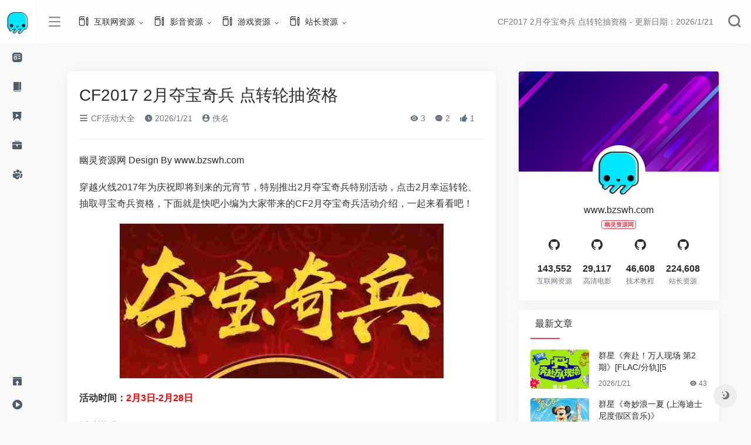

--- FILE ---
content_type: text/html; Charset=utf-8
request_url: http://www.bzswh.com/Articles/1/18955.html
body_size: 14493
content:
<!DOCTYPE html>
<html lang="zh-CN" style="transform: none;">

<head>
    <meta http-equiv="Content-Type" content="text/item; charset=UTF-8">
    <meta http-equiv="X-UA-Compatible" content="IE=edge, chrome=1">
    <meta name="viewport" content="width=device-width, initial-scale=1.0, minimum-scale=1.0, maximum-scale=1.0, user-scalable=no">
    <title>CF2017 2月夺宝奇兵 点转轮抽资格 - 幽灵资源网 更新日期：2026/1/21</title>
    <meta name="theme-color" content="#f9f9f9">
    <meta name="keywords" content="CF2017 2月夺宝奇兵 点转轮抽资格,CF活动,CF活动大全,CF,CF2017 2月夺宝奇兵 点转轮抽资格,幽灵资源网,磁力链接,云盘下载,BT种子,CPU天梯,显卡天梯,UU加速器,阅读3.0,英雄联盟,怪物猎人,无损音乐网,无损音乐下载网站,无损音乐免费下载,320Kmp3下载,无损音乐免费下载网站,音画欣赏,无损音乐,抖音神曲,发烧大碟,车载歌曲,试音天碟,WMA,WAV+CUE,WAV整轨,FLAC分轨,DSD黑胶,HI-FI试音,SACD-ISO,4K高清,高清电影下载,Magnet,Torrent,BitTorrent,迅雷快传,SUB,SRT,ASS/SSA,SUP,RARBG,TLF字幕,BluRay,x265,x264,DTS-HD,WEBRip,10BIT,HDR,DDP5.1,WEB-DL,1080p高清电影下载,中国高清网,高清电影,720p,1080p,MKV,AVI,蓝光原盘,3D高清,电影下载" />
    <meta name="description" content="CF2017 2月夺宝奇兵 点转轮抽资格,内容简介：穿越火线2017年为庆祝即将到来的元宵节，特别推出2月夺宝奇兵特别活动，点击2月幸运转轮、抽取寻宝奇兵资格，下面就是快吧小编为大家带来的CF2月夺宝奇兵活动介绍，一起来看看吧！活动时间：2月3日-2月28日活动说明：12月5日,更新日期：2026/1/21." />
    <meta property="og:type" content="Article">
    <meta property="og:url" content="http://www.bzswh.com/Articles/1/18955.html">
    <meta property="og:title" content="CF2017 2月夺宝奇兵 点转轮抽资格 | 幽灵资源网">
    <meta property="og:description" content="幽灵资源网建站于2006年，是国内知名的站长资源网站。网站提供各种网络资源的收集和整理，以便广大网友用于学习和研究，网站不以任何盈利模式经营，请广大网友支持幽灵资源网的发展。幽林资源网收集各种网络资源，包括高清影音，热门剧集，主流软件，破解资源，热门游戏，动漫资讯等等...请广大网友在学习交流后主动删除资源，不要随意传播。">
    <meta property="og:image" content="/images/logoh.png">
    <meta property="og:site_name" content="幽灵资源网">
    <link rel="shortcut icon" href="/images/favicon.ico">
    <link rel="apple-touch-icon" href="/images/logo.png">
    <script charset="UTF-8" id="LA_COLLECT" src="//sdk.51.la/js-sdk-pro.min.js"></script>
<script>LA.init({id:"3JW9BDusIjqX3Xum",ck:"3JW9BDusIjqX3Xum"})</script>
    <link rel="stylesheet" id="wp-block-library-css" href="/images/style.min.css" type="text/css" media="all">
    <link rel="stylesheet" id="iconfont-css" href="/images/iconfont.css" type="text/css" media="all">
    <link rel="stylesheet" id="iconfontd-css" href="/images/font_1620678_en3fnt19so.css" type="text/css" media="all">
    <link rel="stylesheet" id="bootstrap-css" href="/images/bootstrap.min.css" type="text/css" media="all">
    <link rel="stylesheet" id="lightbox-css" href="/images/jquery.fancybox.min.css" type="text/css" media="all">
    <link rel="stylesheet" id="style-css" href="/images/style.css" type="text/css" media="all">
    <link rel="stylesheet" href="/images/he-simple.css">
    <script src="/images/osd.js"></script>
    <script src="/images/he-simple.js"></script>
    <script type="text/javascript" src="/images/jquery.min.js"></script>
    <link rel="canonical" href="/Articles/1/18955.html">
    <script type="text/javascript" async="" src="/images/tcaptcha-frame.21565e83.js"></script>
    <style>
    .theiaStickySidebar:after {
        content: "";
        display: table;
        clear: both;
    }
    </style>
    
</head>

<body class="io-grey-mode" style="transform: none;">
    <div class="page-container" style="transform: none;">
        <div id="sidebar" class="sticky sidebar-nav fade mini-sidebar animate-nav" style="width: 60px;">
            <div class="modal-dialog h-100  sidebar-nav-inner">
                <div class="sidebar-logo border-bottom border-color">
                    <div class="logo overflow-hidden">
                        <a href="/" class="logo-expanded">
                            <img src="/images/logoh.png" height="40" class="logo-light" alt="幽灵资源网">
                        </a>
                        <a href="/" class="logo-collapsed">
                            <img src="/images/logo.png" height="40" class="logo-light" alt="幽灵资源网">
                        </a>
                    </div>
                </div>
                <div class="sidebar-menu flex-fill">
                    <div class="sidebar-scroll">
                        <div class="sidebar-menu-inner">
                            <ul>
                                <li class="sidebar-item">
                                    <a href="javascript:;">
                                        <i class="io io-zixun icon-fw icon-lg mr-2"></i>
                                        <span>影音资源</span>
                                        <i class="iconfont icon-arrow-r-m sidebar-more text-sm"></i>
                                    </a>
                                    <ul>
                                        <li>
                                            <a href="/Articles/list/1554.html" class="smooth"><span>无损音乐</span></a>
                                        </li>
                                        <li>
                                            <a href="/Articles/list/1557.html" class="smooth"><span>高清电影</span></a>
                                        </li>
                                        <li>
                                            <a href="/Articles/list/1561.html" class="smooth"><span>高清MV</span></a>
                                        </li>
                                        <li>
                                            <a href="/Articles/list/1559.html" class="smooth"><span>韩剧美剧</span></a>
                                        </li>
                                    </ul>
                                </li>
                                <li class="sidebar-item">
                                    <a href="javascript:;">
                                        <i class="io io-book icon-fw icon-lg mr-2"></i>
                                        <span>互联网资源</span>
                                        <i class="iconfont icon-arrow-r-m sidebar-more text-sm"></i>
                                    </a>
                                    <ul>
                                        <li>
                                            <a href="/Articles/list/1564.html" class="smooth"><span>电商头条</span></a>
                                        </li>
                                        <li>
                                            <a href="/Articles/list/1599.html" class="smooth"><span>游戏新闻</span></a>
                                        </li>
                                        <li>
                                            <a href="/Articles/list/1209.html" class="smooth"><span>动漫资讯</span></a>
                                        </li>
                                    </ul>
                                </li>
                                
                                <li class="sidebar-item">
                                    <a href="javascript:;">
                                        <i class="io io-yanshi icon-fw icon-lg mr-2"></i>
                                        <span>游戏资源</span>
                                        <i class="iconfont icon-arrow-r-m sidebar-more text-sm"></i>
                                    </a>
                                    <ul>
                                        <li>
                                            <a href="/Articles/list/1578.html" class="smooth"><span>CF活动大全</span></a>
                                        </li>
                                        <li>
                                            <a href="/Articles/list/1581.html" class="smooth"><span>LOL最新活动</span></a>
                                        </li>
                                        <li>
                                            <a href="/Articles/list/1592.html" class="smooth"><span>DNF活动资讯</span></a>
                                        </li>
                                        <li>
                                            <a href="/Articles/list/1597.html" class="smooth"><span>王者荣耀</span></a>
                                        </li>
                                        <li>
                                            <a href="/Articles/list/1600.html" class="smooth"><span>游戏攻略</span></a>
                                        </li>
                                    </ul>
                                </li>
                                <li class="sidebar-item">
                                    <a href="javascript:;">
                                        <i class="io io-gongju icon-fw icon-lg mr-2"></i>
                                        <span>技术资源</span>
                                        <i class="iconfont icon-arrow-r-m sidebar-more text-sm"></i>
                                    </a>
                                    <ul>
                                        
                                        <li>
                                            <a href="/Articles/list/1587.html" class="smooth"><span>网络教程</span></a>
                                        </li>
                                        <li>
                                            <a href="/Articles/list/1588.html" class="smooth"><span>电子商务</span></a>
                                        </li>
                                        <li>
                                            <a href="/Articles/list/1589.html" class="smooth"><span>营销策划</span></a>
                                        </li>
                                        <li>
                                            <a href="/Articles/list/1590.html" class="smooth"><span>破解资源</span></a>
                                        </li>
                                        <li>
                                            <a href="/Articles/list/1591.html" class="smooth"><span>运营推广</span></a>
                                        </li>
                                    </ul>
                                </li>
                                <li class="sidebar-item">
                                    <a href="javascript:;">
                                        <i class="io io-tuandui icon-fw icon-lg mr-2"></i>
                                        <span>站长资源</span>
                                        <i class="iconfont icon-arrow-r-m sidebar-more text-sm"></i>
                                    </a>
                                    <ul>
                                        <li>
                                            <a href="/Articles/list/1566.html" class="smooth"><span>网页制作</span></a>
                                        </li>
                                        <li>
                                            <a href="/Articles/list/1567.html" class="smooth"><span>网络编程</span></a>
                                        </li>
                                        <li>
                                            <a href="/Articles/list/1569.html" class="smooth"><span>脚本专栏</span></a>
                                        </li>
                                        <li>
                                            <a href="/Articles/list/1570.html" class="smooth"><span>数据库</span></a>
                                        </li>
                                        <li>
                                            <a href="/Articles/list/1572.html" class="smooth"><span>服务器</span></a>
                                        </li>
                                        <li>
                                            <a href="/Articles/list/1601.html" class="smooth"><span>操作系统</span></a>
                                        </li>
                                        <li>
                                            <a href="/Articles/list/1602.html" class="smooth"><span>网站运营</span></a>
                                        </li>
                                        <li>
                                            <a href="/Articles/list/1603.html" class="smooth"><span>平面设计</span></a>
                                        </li>
                                        <li>
                                            <a href="/Articles/list/1604.html" class="smooth"><span>电脑基础</span></a>
                                        </li>
                                    </ul>
                                </li>
                            </ul>
                        </div>
                    </div>
                </div>
                <div class="border-top py-2 border-color">
                    <div class="flex-bottom">
                        <ul>
                            <li class="sidebar-item">
                                <a href="/sitemap.xml">
                                    <i class="io io-tijiao icon-fw icon-lg mr-2"></i>
                                    <span>站点地图</span>
                                    <i class="iconfont icon-arrow-r-m sidebar-more text-sm"></i>
                                </a>
                            </li>
                            <li class="sidebar-item">
                                <a href="/sitemap0.txt">
                                    <i class="io io-caozuoshili icon-fw icon-lg mr-2"></i>
                                    <span>Sitemap XML</span>
                                    <i class="iconfont icon-arrow-r-m sidebar-more text-sm"></i>
                                </a>
                                <ul>
                                    <li>
                                        <a href="/sitemap0.xml" class="smooth" one-link-mark="yes"><span>SiteMap0</span></a>
                                    </li>
                                    <li>
                                        <a href="/sitemap1.xml" class="smooth" one-link-mark="yes"><span>SiteMap1</span></a>
                                    </li>
                                    <li>
                                        <a href="/sitemap2.xml" class="smooth" one-link-mark="yes"><span>SiteMap2</span></a>
                                    </li>
                                    <li>
                                        <a href="/sitemap3.xml" class="smooth" one-link-mark="yes"><span>SiteMap3</span></a>
                                    </li>
                                    <li>
                                        <a href="/sitemap4.xml" class="smooth" one-link-mark="yes"><span>SiteMap4</span></a>
                                    </li>
                                    <li>
                                        <a href="/sitemap5.xml" class="smooth" one-link-mark="yes"><span>SiteMap5</span></a>
                                    </li>
                                    <li>
                                        <a href="/sitemap6.xml" class="smooth" one-link-mark="yes"><span>SiteMap6</span></a>
                                    </li>
                                    <li>
                                        <a href="/sitemap7.xml" class="smooth" one-link-mark="yes"><span>SiteMap7</span></a>
                                    </li>
                                    <li>
                                        <a href="/sitemap8.xml" class="smooth" one-link-mark="yes"><span>SiteMap8</span></a>
                                    </li>
                                    <li>
                                        <a href="/sitemap9.xml" class="smooth" one-link-mark="yes"><span>SiteMap9</span></a>
                                    </li>
                                    <li>
                                        <a href="/sitemap10.xml" class="smooth" one-link-mark="yes"><span>SiteMap10</span></a>
                                    </li>
                                    <li>
                                        <a href="/sitemap11.xml" class="smooth" one-link-mark="yes"><span>SiteMap11</span></a>
                                    </li>
                                    <li>
                                        <a href="/sitemap12.xml" class="smooth" one-link-mark="yes"><span>SiteMap12</span></a>
                                    </li>
                                </ul>
                            </li>
                        </ul>
                    </div>
                </div>
            </div>
        </div>
        <div class="main-content flex-fill page" style="transform: none;">
            <div id="header" class="page-header big sticky">
                <div class="navbar navbar-expand-md">
                    <div class="container-fluid p-0">
                        <a href="/" class="navbar-brand d-md-none">
                            <img src="/images/logo.png" class="logo-light" alt="幽灵资源网">
                        </a>
                        <div class="collapse navbar-collapse order-2 order-md-1">
                            <div class="header-mini-btn">
                                <label>
                                    <input id="mini-button" type="checkbox">
                                    <svg viewBox="0 0 100 100" xmlns="http://www.w3.org/2000/svg">
                                        <path class="line--1" d="M0 40h62c18 0 18-20-17 5L31 55"></path>
                                        <path class="line--2" d="M0 50h80"></path>
                                        <path class="line--3" d="M0 60h62c18 0 18 20-17-5L31 45"></path>
                                    </svg>
                                </label>
                            </div>
                            <ul class="navbar-nav site-menu mr-4">
                                <li id="menu-item-284" class="menu-item menu-item-type-post_type menu-item-object-page menu-item-has-children menu-item-284"><a target="_blank" href="/Articles/list/1554.html">
                                        <i class="io io-change icon-fw icon-lg mr-2"></i>
                                        <span>互联网资源</span></a>
                                    <ul class="sub-menu">
                                        <li id="menu-item-285" class="menu-item menu-item-type-custom menu-item-object-custom menu-item-285"><a href="/Articles/list/1555.html">健康美食</a></li>
                                        <li id="menu-item-264" class="menu-item menu-item-type-post_type menu-item-object-page menu-item-264"><a href="/Articles/list/1564.html">电商头条</a></li>
                                    </ul>
                                </li>
                                <li id="menu-item-284" class="menu-item menu-item-type-post_type menu-item-object-page menu-item-has-children menu-item-284"><a href="/Articles/list/1557.html">
                                        <i class="io io-change icon-fw icon-lg mr-2"></i>
                                        <span>影音资源</span></a>
                                    <ul class="sub-menu">
                                        <li id="menu-item-264" class="menu-item menu-item-type-post_type menu-item-object-page menu-item-264"><a href="/Articles/list/1554.html">无损音乐</a></li>
                                        <li id="menu-item-264" class="menu-item menu-item-type-post_type menu-item-object-page menu-item-264"><a href="/Articles/list/1561.html">高清MV</a></li>
                                        <li id="menu-item-264" class="menu-item menu-item-type-post_type menu-item-object-page menu-item-264"><a href="/Articles/list/1557.html">高清电影</a></li>
                                        <li id="menu-item-285" class="menu-item menu-item-type-custom menu-item-object-custom menu-item-285"><a href="/Articles/list/1559.html">韩剧美剧</a></li>
                                    </ul>
                                </li>
                                <li id="menu-item-284" class="menu-item menu-item-type-post_type menu-item-object-page menu-item-has-children menu-item-284"><a href="/Articles/list/1540.html">
                                        <i class="io io-change icon-fw icon-lg mr-2"></i>
                                        <span>游戏资源</span></a>
                                    <ul class="sub-menu">
                                        <li id="menu-item-285" class="menu-item menu-item-type-custom menu-item-object-custom menu-item-285"><a href="/Articles/list/1599.html">游戏新闻</a></li>
                                        <li id="menu-item-264" class="menu-item menu-item-type-post_type menu-item-object-page menu-item-264"><a href="/Articles/list/1209.html">动漫资讯</a></li>
                                        <li id="menu-item-285" class="menu-item menu-item-type-custom menu-item-object-custom menu-item-285"><a href="/Articles/list/1578.html">CF活动大全</a></li>
                                        <li id="menu-item-264" class="menu-item menu-item-type-post_type menu-item-object-page menu-item-264"><a href="/Articles/list/1581.html">LOL最新活动</a></li>
                                        <li id="menu-item-264" class="menu-item menu-item-type-post_type menu-item-object-page menu-item-264"><a href="/Articles/list/1592.html">DNF活动资讯</a></li>
                                        <li id="menu-item-285" class="menu-item menu-item-type-custom menu-item-object-custom menu-item-285"><a href="/Articles/list/1597.html">王者荣耀</a></li>
                                    </ul>
                                </li>
                                <li id="menu-item-284" class="menu-item menu-item-type-post_type menu-item-object-page menu-item-has-children menu-item-284"><a href="#">
                                        <i class="io io-change icon-fw icon-lg mr-2"></i>
                                        <span>站长资源</span></a>
                                    <ul class="sub-menu">
                                        
                                        <li id="menu-item-264" class="menu-item menu-item-type-post_type menu-item-object-page menu-item-264"><a href="/Articles/list/1587.html">网络教程</a></li>
                                        <li id="menu-item-264" class="menu-item menu-item-type-post_type menu-item-object-page menu-item-264"><a href="/Articles/list/1588.html">电子商务</a></li>
                                        <li id="menu-item-264" class="menu-item menu-item-type-post_type menu-item-object-page menu-item-264"><a href="/Articles/list/1589.html">营销策划</a></li>
                                        <li id="menu-item-264" class="menu-item menu-item-type-post_type menu-item-object-page menu-item-264"><a href="/Articles/list/1590.html">破解资源</a></li>
                                        <li id="menu-item-264" class="menu-item menu-item-type-post_type menu-item-object-page menu-item-264"><a href="/Articles/list/1591.html">运营推广</a></li>
                                        <li id="menu-item-264" class="menu-item menu-item-type-post_type menu-item-object-page menu-item-264"><a href="/Articles/list/1566.html">网页制作</a></li>
                                        <li id="menu-item-264" class="menu-item menu-item-type-post_type menu-item-object-page menu-item-264"><a href="/Articles/list/1567.html">网络编程</a></li>
                                        <li id="menu-item-285" class="menu-item menu-item-type-custom menu-item-object-custom menu-item-285"><a href="/Articles/list/1569.html">脚本专栏</a></li>
                                        <li id="menu-item-285" class="menu-item menu-item-type-custom menu-item-object-custom menu-item-285"><a href="/Articles/list/1570.html">数据库</a></li>
                                        <li id="menu-item-285" class="menu-item menu-item-type-custom menu-item-object-custom menu-item-285"><a href="/Articles/list/1572.html">服务器</a></li>
                                        <li id="menu-item-285" class="menu-item menu-item-type-custom menu-item-object-custom menu-item-285"><a href="/Articles/list/1601.html">操作系统</a></li>
                                        <li id="menu-item-285" class="menu-item menu-item-type-custom menu-item-object-custom menu-item-285"><a href="/Articles/list/1602.html">网站运营</a></li>
                                        <li id="menu-item-285" class="menu-item menu-item-type-custom menu-item-object-custom menu-item-285"><a href="/Articles/list/1603.html">平面设计</a></li>
                                        <li id="menu-item-285" class="menu-item menu-item-type-custom menu-item-object-custom menu-item-285"><a href="/Articles/list/1604.html">电脑基础</a></li>
                                    </ul>
                                </li>
                                
                            </ul>
                        </div>
                        <ul class="nav navbar-menu text-xs order-1 order-md-2">
                            <li class="nav-item mr-3 mr-lg-0 d-none d-lg-block">
                                <div class="text-sm overflowClip_1">
                                    <a href="/Articles/1/18955.html" title="CF2017 2月夺宝奇兵 点转轮抽资格" target="_blank"><span id="hitokoto">CF2017 2月夺宝奇兵 点转轮抽资格 - 更新日期：2026/1/21
                                        </span></a>
                                </div>
                            </li>
                            <li class="nav-search ml-3 ml-md-4">
                                <a href="javascript:" data-toggle="modal" data-target="#search-modal"><i class="iconfont icon-search icon-2x"></i></a>
                            </li>
                            <li class="nav-item d-md-none mobile-menu ml-3 ml-md-4">
                                <a href="javascript:" id="sidebar-switch" data-toggle="modal" data-target="#sidebar"><i class="iconfont icon-classification icon-2x"></i></a>
                            </li>
                        </ul>
                    </div>
                </div>
            </div>
            <div id="content" class="container my-4 my-md-5" style="transform: none;">
                <div class="row" style="transform: none;">
                    <div class="col-lg-8">
                        <div class="panel card">
                            <div class="card-body">
                                <div class="panel-header mb-4">
                                    <a href="/Articles/1/18955.html" title="CF2017 2月夺宝奇兵 点转轮抽资格" target="_blank">
                                        <h1 class="h3 mb-3">CF2017 2月夺宝奇兵 点转轮抽资格</h1>
                                    </a>
                                    <div class="d-flex flex-fill text-muted text-sm pb-4 border-bottom border-t">
                                        <span class="mr-3 d-none d-sm-block"><a href="/web/list/1578.html"><i class="iconfont icon-classification"></i> CF活动大全</a></span> <span class="mr-3 d-none d-sm-block"><i class="iconfont icon-time"></i> 2026/1/21</span>
                                        <span class="mr-3"><a href="/Articles/1/18955.html" title="佚名"><i class="iconfont icon-user-circle"></i> 佚名</a></span>
                                        <div class="flex-fill"></div>
                                        <a href="/web/list/1578.html"><span class="views mr-3"><i class="iconfont icon-chakan"></i> 3</span></a> <span class="mr-3"><a class="smooth-n" href="/web/list/1540.html#comments"> <i class="iconfont icon-comment"></i> 2</a></span>
                                        <span class="mr-3"><i class="iconfont icon-like"></i> <span class="like-count">1</span></span>
                                    </div>
                                </div>
                                <div class="post-apd">幽灵资源网 Design By www.bzswh.com</div>
                                <div class="panel-body mt-2">
                                    <div id="MyContent"><p style="padding: 0px; margin-top: 20px; margin-bottom: 20px; line-height: 28px; color: rgb(51, 51, 51); font-family: &quot;Microsoft YaHei&quot;, 宋体, Arial; white-space: normal; background-color: rgb(255, 255, 255);">穿越火线2017年为庆祝即将到来的元宵节，特别推出2月夺宝奇兵特别活动，点击2月幸运转轮、抽取寻宝奇兵资格，下面就是快吧小编为大家带来的CF2月夺宝奇兵活动介绍，一起来看看吧！<br/></p><p style="padding: 0px; margin-top: 20px; margin-bottom: 20px; line-height: 28px; color: rgb(51, 51, 51); font-family: &quot;Microsoft YaHei&quot;, 宋体, Arial; white-space: normal; background-color: rgb(255, 255, 255); text-align: center;"><a href="javascript:;" onclick="showimg('http://www.imxmx.com/UploadFiles/2017-02-03/2017237977076470.jpg');"><img src="http://www.imxmx.com/UploadFiles/2017-02-03/2017237977076470.jpg" alt="CF2017 2月夺宝奇兵 点转轮抽资格" onmousewheel="return bbimg(this)" onload="javascript:resizepic(this)" border="0"/></a></p><p style="padding: 0px; margin-top: 20px; margin-bottom: 20px; line-height: 28px; color: rgb(51, 51, 51); font-family: &quot;Microsoft YaHei&quot;, 宋体, Arial; white-space: normal; background-color: rgb(255, 255, 255);"><strong>活动时间：<span style="color: rgb(255, 0, 0);">2月3日-2月28日</span></strong></p><p style="padding: 0px; margin-top: 20px; margin-bottom: 20px; line-height: 28px; color: rgb(51, 51, 51); font-family: &quot;Microsoft YaHei&quot;, 宋体, Arial; white-space: normal; background-color: rgb(255, 255, 255);"><strong>活动说明：</strong></p><p style="padding: 0px; margin-top: 20px; margin-bottom: 20px; line-height: 28px; color: rgb(51, 51, 51); font-family: &quot;Microsoft YaHei&quot;, 宋体, Arial; white-space: normal; background-color: rgb(255, 255, 255);">12月5日-12月31日，第五期寻宝队员来到页面即可从下面奖池中选择2件道具作为补给，后续每</p><p style="padding: 0px; margin-top: 20px; margin-bottom: 20px; line-height: 28px; color: rgb(51, 51, 51); font-family: &quot;Microsoft YaHei&quot;, 宋体, Arial; white-space: normal; background-color: rgb(255, 255, 255);">完成1个任务，就能再领取2件道具补给（建议完成任务1小时后前来页面领取）。</p><p style="padding: 0px; margin-top: 20px; margin-bottom: 20px; line-height: 28px; color: rgb(51, 51, 51); font-family: &quot;Microsoft YaHei&quot;, 宋体, Arial; white-space: normal; background-color: rgb(255, 255, 255);">12月5日-12月31日，第三期寻宝队员每日任意游戏一局即可开启一次太阳神的宝藏，每日仅可开</p><p style="padding: 0px; margin-top: 20px; margin-bottom: 20px; line-height: 28px; color: rgb(51, 51, 51); font-family: &quot;Microsoft YaHei&quot;, 宋体, Arial; white-space: normal; background-color: rgb(255, 255, 255);">启一次，活动期间最多可开启7次，已获得的道具将会从宝藏中移除</p><p style="padding: 0px; margin-top: 20px; margin-bottom: 20px; line-height: 28px; color: rgb(51, 51, 51); font-family: &quot;Microsoft YaHei&quot;, 宋体, Arial; white-space: normal; background-color: rgb(255, 255, 255); text-align: center;"><a href="javascript:;" onclick="showimg('http://www.imxmx.com/UploadFiles/2017-02-03/2017235794789783.jpg');"><img src="http://www.imxmx.com/UploadFiles/2017-02-03/2017235794789783.jpg" alt="CF2017 2月夺宝奇兵 点转轮抽资格" onmousewheel="return bbimg(this)" onload="javascript:resizepic(this)" border="0"/></a></p><p style="padding: 0px; margin-top: 20px; margin-bottom: 20px; line-height: 28px; color: rgb(51, 51, 51); font-family: &quot;Microsoft YaHei&quot;, 宋体, Arial; white-space: normal; background-color: rgb(255, 255, 255);"><strong>活动网址</strong>：<a href="http://cf.qq.com/cp/a20161219/index.htm" target="_blank" textvalue="http://cf.qq.com/cp/a20161219/index.htm" style="text-decoration: none; outline: none; color: rgb(29, 104, 179);"><strong>http://cf.qq.com/cp/a20161219/index.htm</strong></a></p><p><br/></p></div>

                                </div>
                                <div class="tags my-2">
                                    <i class="iconfont icon-tags"></i><a href="/Articles/1/18955.html" rel="tag" class="tag-%e6%a0%b8%e6%b3%84%e6%bc%8f color-6" title="CF活动,CF活动大全,CF,CF2017 2月夺宝奇兵 点转轮抽资格">CF活动,CF活动大全,CF,CF2017 2月夺宝奇兵 点转轮抽资格</a> </div>
                                <div class="post-apd">
                                    <strong>标签：</strong><a href="/Articles/1/18955.html" title="CF活动,CF活动大全,CF,CF2017 2月夺宝奇兵 点转轮抽资格">
                                        <h5>CF活动,CF活动大全,CF,CF2017 2月夺宝奇兵 点转轮抽资格</h5>
                                    </a> <Br /></div>
                                <div class="post-apd">幽灵资源网 Design By www.bzswh.com</div>
                            </div>
                        </div>
                        <div class="single-top-area text-sm clearfix card mt-4">
                            <div class="card-body">
                                <strong>广告合作：</strong>本站广告合作请联系QQ：858582 申请时备注：广告合作（否则不回）<br>
                                <strong>免责声明：</strong>本站文章均来自网站采集或用户投稿，网站不提供任何软件下载或自行开发的软件！
                                如有用户或公司发现本站内容信息存在侵权行为，请邮件告知！ 858582#qq.com</a>
                            </div>
                        </div>
                        <div class="near-navigation rounded mt-4 py-2">
                            <div class="nav previous border-right border-color">
                                <a class="near-permalink" href="#">
                                    <span>上一篇</span>
                                    <h4 class="near-title"><a href="/Articles/1/18954.html" title="CF2017 2月灵狐的约定活动 签订合约领夺命之镰（30天）">CF2017 2月灵狐的约定活动 签订合约领夺命之镰（30天）</a></h4>
                                </a>
                            </div>
                            <div class="nav next border-left border-color">
                                <a class="near-permalink" href="#">
                                    <span>下一篇</span>
                                    <h4 class="near-title"><a href="/Articles/1/32454.html" title="CF2月幸运上上签活动">CF2月幸运上上签活动</a></h4>
                                </a>
                            </div>
                        </div>
                        <!-- comments -->
                        <div class="post-apd mt-4">幽灵资源网 Design By www.bzswh.com</div>
                        <div id="comments" class="comments">
                            <h1 id="comments-list-title" class="comments-title h5 mx-1 my-4">
                                <i class="iconfont icon-comment"></i>
                                <span class="noticom">
                                    <a href="/Articles/1/18955.html#respond" class="comments-title" title="CF2017 2月夺宝奇兵 点转轮抽资格">评论“CF2017 2月夺宝奇兵 点转轮抽资格”</a>
                                </span>
                            </h1>
                            <div class="card">
                                <div class="card-body">
                                    <div id="respond_box">
                                        <div id="respond" class="comment-respond">
                                            <form action="#" method="post" id="commentform" class="text-sm mb-4">
                                                <div class="visitor-avatar d-flex flex-fill mb-2">
                                                    <img class="v-avatar rounded-circle" src="/images/gravatar.jpg">
                                                </div>
                                                <div class="comment-textarea mb-3">
                                                    <textarea name="comment" id="comment" class="form-control" placeholder="输入对“CF2017 2月夺宝奇兵 点转轮抽资格”评论内容..." tabindex="4" cols="50" rows="3"></textarea>
                                                </div>
                                                <div id="comment-author-info" class="row  row-sm">
                                                    <div class="col-sm-6 col-lg-4 mb-3"><input type="text" name="author" id="author" class="form-control" value="" size="22" placeholder="昵称" tabindex="2"></div>
                                                    <div class="col-sm-6 col-lg-4 mb-3"><input type="text" name="email" id="email" class="form-control" value="" size="22" placeholder="邮箱" tabindex="3"></div>
                                                    <div class="col-sm-12 col-lg-4 mb-3"><input type="text" name="url" id="url" class="form-control" value="" size="22" placeholder="网址" tabindex="4"></div>
                                                </div>
                                                <div class="com-footer text-right">
                                                    <input type="hidden" id="_wpnonce" name="_wpnonce" value="336fc3484d"><input type="hidden" name="_wp_http_referer" value="18955"> <a rel="nofollow" id="cancel-comment-reply-link" style="display: none;" href="javascript:;" class="btn btn-light custom_btn-outline mx-2">再想想</a>
                                                    <input type="hidden" id="c_tcaptcha_ticket" name="tcaptcha_ticket" value="">
                                                    <input type="hidden" id="c_tcaptcha_randstr" name="tcaptcha_randstr" value="">
                                                    <input class="btn btn-dark custom_btn-d" name="submit" type="button" id="TencentCaptcha" tabindex="5" value="发表评论" data-appid="2095453596" data-cbfn="commentsTicket">
                                                    <input type="hidden" name="comment_post_ID" value="259" id="comment_post_ID">
                                                    <input type="hidden" name="comment_parent" id="comment_parent" value="0">
                                                </div>
                                            </form>
                                            <div class="clear"></div>
                                        </div>
                                    </div>
                                    <div id="loading-comments"><span></span></div>
                                    <div class="not-comment card">
                                        <div class="card-body nothing text-center color-d">暂无评论...</div>
                                    </div>
                                </div>
                            </div>
                        </div>
                        <!-- comments end -->
                    </div>
                    <div class="sidebar col-lg-4 pl-xl-4 d-none d-lg-block" style="position: relative; overflow: visible; box-sizing: border-box; min-height: 1px;">
                        <div class="theiaStickySidebar" style="padding-top: 0px; padding-bottom: 1px; position: static; transform: none; top: 0px; left: 1201.5px;">
                            <div id="about_author-2" class="card about_author">
                                <div class="widget-author-cover">
                                    <div class="media media-2x1">
                                        <div class="media-content" data-src="/images/sback.jpg" data-was-processed="true" style="background-image: url(&quot;/images/sback.jpg&quot;);"></div>
                                    </div>
                                    <div class="widget-author-avatar">
                                        <div class="flex-avatar">
                                            <img alt="" src="/images/logo.png" srcset="/images/logo.png" class="avatar avatar-80 photo" height="80" width="80">
                                        </div>
                                    </div>
                                </div>
                                <div class="widget-author-meta text-center p-4">
                                    <div class="h6 mb-3">www.bzswh.com<small class="d-block">
                                            <span class="badge badge-outline-primary mt-2">幽灵资源网</span></small>
                                    </div>
                                    <div class="row no-gutters text-center my-3">
                                        <div class="col">
                                            <span class="weixin-b" data-toggle="tooltip" data-placement="top" data-html="true" title=""><i class="iconfont icon-github icon-lg"></i></span>
                                        </div>
                                        <div class="col">
                                            <a href="#" data-toggle="tooltip" data-placement="top"><i class="iconfont icon-github icon-lg"></i></a>
                                        </div>
                                        <div class="col">
                                            <a href="#" data-toggle="tooltip" data-placement="top"><i class="iconfont icon-github icon-lg"></i></a>
                                        </div>
                                        <div class="col">
                                            <a href="#" data-toggle="tooltip" data-placement="top"><i class="iconfont icon-github icon-lg"></i></a>
                                        </div>
                                    </div>
                                    <div class="desc text-xs mb-3 overflowClip_2"></div>
                                    <div class="row no-gutters text-center">
                                        <div class="col">
                                            <span class="font-theme font-weight-bold text-md">143,552</span><small class="d-block text-xs text-muted">互联网资源</small>
                                        </div>
                                        <div class="col">
                                            <span class="font-theme font-weight-bold text-md">29,117</span><small class="d-block text-xs text-muted">高清电影</small>
                                        </div>
                                        <div class="col">
                                            <span class="font-theme font-weight-bold text-md">46,608</span><small class="d-block text-xs text-muted">技术教程</small>
                                        </div>
                                        <div class="col">
                                            <span class="font-theme font-weight-bold text-md">224,608</span><small class="d-block text-xs text-muted">站长资源</small>
                                        </div>
                                    </div>
                                </div>
                            </div>
                            <div id="new_cat-2" class="card new_cat">
                                <div class="card-header widget-header"><span><i class="mr-2 fa fa-minus-square-o"></i>最新文章</span></div>
                                <div class="card-body">
                                    <div class="list-grid list-rounded my-n2">
                                         
                                       <div class="list-item py-2">
                                            <div class="media media-3x2 rounded col-4 mr-3">
                                                <a class="media-content" href="/Articles/1/633307.html" title="群星《奔赴！万人现场 第2期》[FLAC/分轨][518.87MB]" data-src="/UploadFiles/2021-01-14/32360_G7DAM8ETNM92TC5.jpg" one-link-mark="yes" data-was-processed="true" style="background-image: url('/UploadFiles/2021-01-14/32360_G7DAM8ETNM92TC5.jpg');"></a>
                                            </div>
                                            <div class="list-content py-0">
                                                <div class="list-body">
                                                    <a href="/Articles/1/633307.html" class="list-title overflowClip_2" rel="bookmark" one-link-mark="yes" title="群星《奔赴！万人现场 第2期》[FLAC/分轨][518.87MB]">群星《奔赴！万人现场&nbsp;第2期》[FLAC/分轨][5</a>
                                                </div>
                                                <div class="list-footer">
                                                    <div class="d-flex flex-fill text-muted text-xs">
                                                        <time class="d-inline-block">2026/1/21</time>
                                                        <div class="flex-fill"></div>
                                                        <span class="views"><i class="iconfont icon-chakan"></i> 43</span>
                                                    </div>
                                                </div>
                                            </div>
                                        </div>
 
                                       <div class="list-item py-2">
                                            <div class="media media-3x2 rounded col-4 mr-3">
                                                <a class="media-content" href="/Articles/1/633306.html" title="群星《奇妙浪一夏 (上海迪士尼度假区音乐)》[320K/MP3][43.91MB]" data-src="/UploadFiles/2021-01-14/32360_C4TSAY7R9R4PNB5.jpg" one-link-mark="yes" data-was-processed="true" style="background-image: url('/UploadFiles/2021-01-14/32360_C4TSAY7R9R4PNB5.jpg');"></a>
                                            </div>
                                            <div class="list-content py-0">
                                                <div class="list-body">
                                                    <a href="/Articles/1/633306.html" class="list-title overflowClip_2" rel="bookmark" one-link-mark="yes" title="群星《奇妙浪一夏 (上海迪士尼度假区音乐)》[320K/MP3][43.91MB]">群星《奇妙浪一夏&nbsp;(上海迪士尼度假区音乐)》</a>
                                                </div>
                                                <div class="list-footer">
                                                    <div class="d-flex flex-fill text-muted text-xs">
                                                        <time class="d-inline-block">2026/1/21</time>
                                                        <div class="flex-fill"></div>
                                                        <span class="views"><i class="iconfont icon-chakan"></i> 32</span>
                                                    </div>
                                                </div>
                                            </div>
                                        </div>
 
                                       <div class="list-item py-2">
                                            <div class="media media-3x2 rounded col-4 mr-3">
                                                <a class="media-content" href="/Articles/1/633305.html" title="群星《奇妙浪一夏 (上海迪士尼度假区音乐)》[FLAC/分轨][140.49MB]" data-src="/UploadFiles/2021-01-14/32360_9WXDNGQSRGWE7FF.jpg" one-link-mark="yes" data-was-processed="true" style="background-image: url('/UploadFiles/2021-01-14/32360_9WXDNGQSRGWE7FF.jpg');"></a>
                                            </div>
                                            <div class="list-content py-0">
                                                <div class="list-body">
                                                    <a href="/Articles/1/633305.html" class="list-title overflowClip_2" rel="bookmark" one-link-mark="yes" title="群星《奇妙浪一夏 (上海迪士尼度假区音乐)》[FLAC/分轨][140.49MB]">群星《奇妙浪一夏&nbsp;(上海迪士尼度假区音乐)》</a>
                                                </div>
                                                <div class="list-footer">
                                                    <div class="d-flex flex-fill text-muted text-xs">
                                                        <time class="d-inline-block">2026/1/21</time>
                                                        <div class="flex-fill"></div>
                                                        <span class="views"><i class="iconfont icon-chakan"></i> 61</span>
                                                    </div>
                                                </div>
                                            </div>
                                        </div>
 
                                       <div class="list-item py-2">
                                            <div class="media media-3x2 rounded col-4 mr-3">
                                                <a class="media-content" href="/Articles/1/633304.html" title="【古典音乐】詹姆斯·高威《季节》1993[WAV+CUE]" data-src="/UploadFiles/2021-01-14/006wL1I2zy8hTSvqvkf03.jpg" one-link-mark="yes" data-was-processed="true" style="background-image: url('/UploadFiles/2021-01-14/006wL1I2zy8hTSvqvkf03.jpg');"></a>
                                            </div>
                                            <div class="list-content py-0">
                                                <div class="list-body">
                                                    <a href="/Articles/1/633304.html" class="list-title overflowClip_2" rel="bookmark" one-link-mark="yes" title="【古典音乐】詹姆斯·高威《季节》1993[WAV+CUE]">【古典音乐】詹姆斯·高威《季节》1993[WAV+</a>
                                                </div>
                                                <div class="list-footer">
                                                    <div class="d-flex flex-fill text-muted text-xs">
                                                        <time class="d-inline-block">2026/1/21</time>
                                                        <div class="flex-fill"></div>
                                                        <span class="views"><i class="iconfont icon-chakan"></i> 24</span>
                                                    </div>
                                                </div>
                                            </div>
                                        </div>
 
                                       <div class="list-item py-2">
                                            <div class="media media-3x2 rounded col-4 mr-3">
                                                <a class="media-content" href="/Articles/1/633303.html" title="贝拉芳蒂《卡里普索之王》SACD[WAV+CUE]" data-src="/UploadFiles/2021-01-14/006wL1I2zy8hTSNDYKA90.jpg" one-link-mark="yes" data-was-processed="true" style="background-image: url('/UploadFiles/2021-01-14/006wL1I2zy8hTSNDYKA90.jpg');"></a>
                                            </div>
                                            <div class="list-content py-0">
                                                <div class="list-body">
                                                    <a href="/Articles/1/633303.html" class="list-title overflowClip_2" rel="bookmark" one-link-mark="yes" title="贝拉芳蒂《卡里普索之王》SACD[WAV+CUE]">贝拉芳蒂《卡里普索之王》SACD[WAV+CUE]</a>
                                                </div>
                                                <div class="list-footer">
                                                    <div class="d-flex flex-fill text-muted text-xs">
                                                        <time class="d-inline-block">2026/1/21</time>
                                                        <div class="flex-fill"></div>
                                                        <span class="views"><i class="iconfont icon-chakan"></i> 74</span>
                                                    </div>
                                                </div>
                                            </div>
                                        </div>


                                    </div>
                                </div>
                            </div>
                            
                            
                        </div>
                    </div>
                </div>
            </div>
            
            <div class="container apd apd-footer">
                <h4 class="text-gray text-lg mb-4">
                    <i class="iconfont icon-book-mark-line icon-lg mr-2" id="friendlink"></i>友情链接 </h4>
                <div class="friendlink text-xs card">
                    <div class="card-body">
                        <a href="http://www.imxmx.com/" title="杰晶网络" target="_blank">杰晶网络</a>
                        <a href="http://www.ddrfans.com/" title="DDR爱好者之家" target="_blank">DDR爱好者之家</a>
                        <a href="http://www.nqtax.com/" title="桃源资源网" target="_blank">桃源资源网</a>
                        <a href="http://www.escxy.com/" title="杰网资源" target="_blank">杰网资源</a>
                        <a href="http://www.hznty.com/" title="MicroAirGrinder" target="_blank">MicroAirGrinder</a>
                        <a href="http://www.nqxw.com/" title="南强小屋" target="_blank">南强小屋</a>
                        <a href="/" title="幽灵资源网" target="_blank">幽灵资源网</a>
                        <a href="http://www.200059.com/" title="相思资源网" target="_blank">相思资源网</a>
                        <a href="http://www.htccd.com/" title="明霞山资源网" target="_blank">明霞山资源网</a>
                        <a href="http://www.nmgbbs.com/" title="内蒙古资源网" target="_blank">内蒙古资源网</a>
                        <a href="http://www.paidiu.com/" title="黑松山资源网" target="_blank">黑松山资源网</a>
                        <a href="http://www.zqyou.com/" title="大旗谷资源网" target="_blank">大旗谷资源网</a>
                        <a href="http://www.syssdc.com/" title="常春岛资源网" target="_blank">常春岛资源网</a>
                        <a href="http://www.zgmyg.com/" title="岱庙资源网" target="_blank">岱庙资源网</a>
                        <a href="http://www.nnzcdc.com/" title="兴国资源网" target="_blank">兴国资源网</a>
                        <a href="http://www.csstdc.com/" title="HerbalExtract" target="_blank">HerbalExtract</a>
                        <a href="http://www.hbtsch.com/" title="蝙蝠岛资源网" target="_blank">蝙蝠岛资源网</a>
                        <a href="http://www.dyhadc.com/" title="白云城资源网" target="_blank">白云城资源网</a>
                        <a href="http://www.wosibo.com/" title="天枫庄资源网" target="_blank">天枫庄资源网</a>
                        <a href="http://www.whwtcm.com/" title="无争山庄资源网" target="_blank">无争山庄资源网</a>
                        <a href="http://www.sccsvx.com/" title="HerbalExtracts" target="_blank">HerbalExtracts</a>
                        <a href="http://www.nbddc.com/" title="FoodColouring" target="_blank">FoodColouring</a>
                        <a href="http://www.hcban.com/" title="NaturalHerbal" target="_blank">NaturalHerbal</a>
                        <a href="http://www.qnjia.com/" title="HerbalOnline" target="_blank">HerbalOnline</a>
                        <a href="http://www.yaopr.com/" title="NaturalColouring" target="_blank">NaturalColouring</a>
                        <a href="#" target="_blank" title="更多链接">更多链接</a>
                    </div>
                </div>
            </div>
            <div class="container apd apd-footer">幽灵资源网 Design By www.bzswh.com</div>
            <footer class="main-footer footer-type-1 text-xs" style="">
                <div id="footer-tools" class="d-flex flex-column">
                    <a href="javascript:" id="go-to-up" class="btn rounded-circle go-up m-1" rel="go-top" style="display: none;">
                        <i class="iconfont icon-to-up"></i>
                    </a>
                    <a href="javascript:" id="switch-mode" class="btn rounded-circle switch-dark-mode m-1" data-toggle="tooltip" data-placement="left" title="" data-original-title="夜间模式">
                        <i class="mode-ico iconfont icon-night"></i>
                    </a>
                </div>
                <div class="footer-inner">
                    <div class="footer-text">
                        Copyright © 2006~2022
                        幽灵资源网 &nbsp;&nbsp;Design by <a href="/" target="_blank"><strong>www.bzswh.com</strong></a>&nbsp;&nbsp;<a href="http://m.bzswh.com/" target="_blank"><strong>手机版</strong></a></div>
                </div>
            </footer>
        </div><!-- main-content end -->
    </div>
    <div class="modal fade search-modal" id="search-modal">
        <div class="modal-dialog modal-lg modal-dialog-centered">
            <div class="modal-content">
                <div class="modal-body">
                    <div id="search" class="s-search mx-auto my-4">
                        <div id="search-list" class="hide-type-list">
                            <div class="s-type">
                                <span></span>
                            </div>
                            <div class="search-group group-a s-current"><span class="type-text text-muted">搜索</span>
                                <ul class="search-type">
                                    <li>
                                        <input checked="checked" hidden="" type="text" name="key" id="m_type-zhannei" value="/plus/search/index.asp?m=1&key=" data-placeholder="输入关键字搜索">
                                        <label for="m_type-zhannei">
                                            <span class="text-muted">关键字搜索</span>
                                        </label>
                                    </li>
                                </ul>
                            </div>
                        </div>
                        <form action="/plus/search/index.asp?m=1&key=" name="formsearch" method="post" class="super-search-fm">
                            <input type="hidden" name="m" value="1">
                            <input type="text" id="m_search-text" required="required" name="key" class="form-control smart-tips search-key" zhannei="" autocomplete="off" placeholder="请输入关键字" style="outline:0">
                            <button type="submit"><i class="iconfont icon-search"></i></button>
                        </form>
                        <div class="card search-smart-tips" style="display: none">
                            <ul></ul>
                        </div>
                    </div>
                    <div class="px-1 mb-3"><i class="text-xl iconfont icon-hot mr-1" style="color:#f1404b;"></i><span class="h6">热门推荐： </span></div>
                    <div class="mb-3">
                        <li id="menu-item-332" class="menu-item menu-item-type-taxonomy menu-item-object-post_tag menu-item-332"><a href="/plus/search/index.asp?key=宫本加强&m=1">宫本加强</a></li>
                        <li id="menu-item-333" class="menu-item menu-item-type-custom menu-item-object-custom menu-item-333"><a href="/plus/search/index.asp?key=神奇的工作室&m=1">神奇的工作室</a></li>
                        <li id="menu-item-335" class="menu-item menu-item-type-custom menu-item-object-custom menu-item-335"><a href="/plus/search/index.asp?key=S27赛季结束时间&m=1">S30赛季结束时间</a></li>
                    </div>
                </div>
                <div style="position: absolute;bottom: -40px;width: 100%;text-align: center;"><a href="javascript:" data-dismiss="modal"><i class="iconfont icon-close-circle icon-2x" style="color: #fff;"></i></a>
                </div>
            </div>
        </div>
    </div>
    <script type="text/javascript">
    /* <![CDATA[ */
    var theme = { "ajaxurl": "", "addico": "", "order": "asc", "formpostion": "top", "defaultclass": "io-grey-mode", "isCustomize": "1", "icourl": "", "icopng": ".png", "urlformat": "1", "customizemax": "10", "newWindow": "0", "lazyload": "1", "minNav": "1", "loading": "1" };
    /* ]]> */
    </script>
    <script type="text/javascript" src="/images/popper.min.js"></script>
    <script type="text/javascript" src="/images/bootstrap.min.js"></script>
    <script type="text/javascript" src="/images/theia-sticky-sidebar.js"></script>
    <script type="text/javascript" src="/images/lazyload.min.js"></script>
    <script type="text/javascript" src="/images/jquery.fancybox.min.js"></script>
    <script type="text/javascript" src="/images/app.js"></script>
    <script type="text/javascript" src="/images/TCaptcha.js"></script>
    <script type="text/javascript" src="/images/comment-reply.min.js"></script>
    <script type="text/javascript" src="/images/comments-ajax.js"></script>
    <script type="text/javascript">
    $(document).ready(function() {
        var siteWelcome = $('#loading');
        siteWelcome.addClass('close');
        setTimeout(function() {
            siteWelcome.remove();
        }, 600);
    });
    </script>
    <script type="text/javascript">
    $(document).on('click', 'a.smooth-n', function(ev) {
        ev.preventDefault();
        $("html, body").animate({
            scrollTop: $($(this).attr("href")).offset().top - 90
        }, {
            duration: 500,
            easing: "swing"
        });
    });
    </script>
</body>
</item>

--- FILE ---
content_type: text/css
request_url: http://www.bzswh.com/images/he-simple.css
body_size: 2384
content:
#he-plugin-simple a,#he-plugin-simple br,#he-plugin-simple div,#he-plugin-simple footer,#he-plugin-simple h1,#he-plugin-simple h2,#he-plugin-simple h3,#he-plugin-simple h4,#he-plugin-simple h5,#he-plugin-simple h6,#he-plugin-simple header,#he-plugin-simple hr,#he-plugin-simple li,#he-plugin-simple ol,#he-plugin-simple p,#he-plugin-simple span,#he-plugin-simple ul{-webkit-box-sizing:border-box;box-sizing:border-box;line-height:1.42857143!important}#he-plugin-simple[data-v-41ba7e2c]{font-family:PingFang SC,Microsoft YaHei,Avenir,Helvetica,Arial,sans-serif;-webkit-font-smoothing:antialiased;-moz-osx-font-smoothing:grayscale;margin:0;padding:0;border-radius:.4em;font-size:10px;position:relative}.s-sticker[data-v-41ba7e2c]{display:table;width:100%;height:100%;text-align:center}.s-sticker div[data-v-41ba7e2c]{display:table-cell;vertical-align:middle;white-space:nowrap}.s-sticker div[data-v-41ba7e2c]:not(:first-child):not(:last-child){padding:0 .2em}.s-sticker div[data-v-41ba7e2c]:first-child{padding-right:.2em}.s-sticker div[data-v-41ba7e2c]:last-child{padding-left:.2em}[data-v-db6ccf64]{-webkit-box-sizing:border-box;box-sizing:border-box;margin:0;padding:0;color:#fff}#weather-view-he[data-v-db6ccf64]{font-family:PingFang SC,Microsoft YaHei,Avenir,Helvetica,Arial,sans-serif;-webkit-font-smoothing:antialiased;-moz-osx-font-smoothing:grayscale;margin:0;padding:0;border-radius:.4em;font-size:10px;overflow:hidden;position:relative}.view-vertical[data-v-db6ccf64]{height:100%;display:-webkit-box;display:-ms-flexbox;display:flex;-webkit-box-orient:vertical;-webkit-box-direction:normal;-ms-flex-direction:column;flex-direction:column}.wv-top-backdrop[data-v-db6ccf64]{position:absolute;left:0;top:0;background-color:rgba(0,0,0,.5);padding:1em}.wv-top-select[data-v-db6ccf64],button.wv-top-button[data-v-db6ccf64]{outline:none;font-size:1.2em;border-radius:0;color:#4a4a4a;height:2em;width:90%}.wv-top-select-option[data-v-db6ccf64]{color:#4a4a4a}button.wv-top-button[data-v-db6ccf64]{background-color:#ececec;-webkit-box-shadow:none;box-shadow:none;-webkit-border-radius:.4em}button.wv-top-button[data-v-db6ccf64]:active{outline:none;background-color:#b8b8ba}button.wv-top-button[data-v-db6ccf64]:focus{outline:none}[data-v-db6ccf64]:after,[data-v-db6ccf64]:before{-webkit-box-sizing:border-box;box-sizing:border-box}.wv-top-row[data-v-db6ccf64]:before{display:table;content:" "}.wv-top-row[data-v-db6ccf64]:after{display:table;clear:both;content:" "}.wv-top-col-3[data-v-db6ccf64]{display:block;float:left;position:relative;width:25%;text-align:center}.wv-top-col-3-c[data-v-db6ccf64]{display:block;float:left;position:relative;width:80px;text-align:center}.wv-top-col-12[data-v-db6ccf64]{display:block;float:left;position:relative;width:100%;text-align:center;margin-bottom:1em}.wv-v-v-line[data-v-668afeb1]{margin-top:.2em;border-bottom:.1em solid hsla(0,0%,100%,.8)}.wv-v-v-location[data-v-668afeb1]{padding:.5em .5em .5em .8em}.wv-v-v-now[data-v-668afeb1]{margin-top:.9em;padding:0 .9em;position:relative}.wv-v-v-forecast[data-v-668afeb1]{padding:1.3em .5em 1em;-webkit-box-flex:100;-ms-flex-positive:100;flex-grow:100}.wv-v-v-lifestyle[data-v-668afeb1]{margin:.9em .5em}.wv-v-v-lifestyle>div[data-v-668afeb1]{margin-left:-1em;margin-right:-1em}.wv-v-v-copyright[data-v-668afeb1]{position:absolute;bottom:.6em;text-align:center;width:100%}[data-v-125f7284]:after,[data-v-125f7284]:before{-webkit-box-sizing:border-box;box-sizing:border-box}.wv-lt-row[data-v-125f7284]:before{display:table;content:" "}.wv-lt-row[data-v-125f7284]:after{display:table;clear:both;content:" "}.wv-lt-col-7[data-v-125f7284]{display:block;float:left;position:relative;width:58.333333%;overflow:hidden}.wv-lt-col-5[data-v-125f7284]{display:block;float:left;position:relative;width:41.666666%;overflow:hidden}.wv-lt-col-12[data-v-125f7284]{display:block;float:left;position:relative;width:100%}.wv-lt-location[data-v-125f7284]{text-align:left;padding:0;cursor:pointer}.wv-lt-location>img[data-v-125f7284]{width:1em;display:inline-block;vertical-align:middle;margin:0}.wv-lt-location>a[data-v-125f7284]{font-size:1em;display:inline-block;vertical-align:middle;color:#94ce6f;text-decoration:underline}.wv-lt-location>a>img[data-v-125f7284]{width:1em}.wv-lt-location>span[data-v-125f7284]{font-size:1.2em;color:#fff;display:inline-block;vertical-align:middle}.wv-lt-refresh[data-v-125f7284]{text-align:right;font-size:.9em;padding:.2em .8em .1em;cursor:pointer}.wv-lt-refresh a[data-v-125f7284]{text-decoration:none}.wv-lt-refresh img[data-v-125f7284]{width:.9em;display:inline-block;vertical-align:middle}.wv-lt-refresh span[data-v-125f7284]{font-size:.9em;font-weight:200;color:#fff;display:inline-block;vertical-align:middle}.wv-n-h-text-left[data-v-256fc6cc]{text-align:left}.wv-n-h-col-1[data-v-256fc6cc]{width:8.33333333%}.wv-n-h-col-1[data-v-256fc6cc],.wv-n-h-col-2[data-v-256fc6cc],.wv-n-h-col-3[data-v-256fc6cc]{display:block;float:left;position:relative}.wv-n-h-col-3[data-v-256fc6cc]{width:25%}.wv-n-h-col-4[data-v-256fc6cc]{display:block;float:left;position:relative;width:33.33333333%}.wv-n-h-col-5[data-v-256fc6cc]{display:block;float:left;position:relative;width:41.66666666%}.wv-n-h-col-6[data-v-256fc6cc]{display:block;float:left;position:relative;width:50%}.wv-n-h-col-7[data-v-256fc6cc]{display:block;float:left;position:relative;width:58.33333333%}.wv-n-h-col-8[data-v-256fc6cc]{display:block;float:left;position:relative;width:66.66666666%}.wv-n-h-col-9[data-v-256fc6cc]{display:block;float:left;position:relative;width:75%}.wv-n-h-col-10[data-v-256fc6cc]{display:block;float:left;position:relative;width:100%}.wv-n-h-col-11[data-v-256fc6cc]{display:block;float:left;position:relative;width:91.66666666%}.wv-n-h-col-12[data-v-256fc6cc]{display:block;float:left;position:relative;width:100%}.wv-n-h-now[data-v-256fc6cc]{overflow:hidden;height:100%}div.wv-n-h-now-img>img[data-v-256fc6cc]{width:4em;margin:.7em 1em .2em 0}.wv-n-h-now-img[data-v-256fc6cc]{vertical-align:middle;float:left}.wv-n-h-now-content[data-v-256fc6cc]{vertical-align:middle}.wv-n-h-now-content img[data-v-256fc6cc]{width:1.2em;vertical-align:bottom}.wv-n-h-now-txt[data-v-256fc6cc]{font-size:1em;margin-top:1em}.wv-n-h-now-txt>span[data-v-256fc6cc]{font-weight:400;font-size:1.2em;margin-left:.2em}.wv-n-h-now-tmp[data-v-256fc6cc]{font-size:1.7em;position:relative;padding-top:.7em}.wv-n-h-now-tmp>span[data-v-256fc6cc]{display:inline-block;vertical-align:middle;font-size:1.8em;font-weight:800;line-height:0}.wv-n-h-now-tmp>.wv-n-h-now-alarm[data-v-256fc6cc]{font-size:.5em;margin-bottom:.4em}.wv-n-h-now-rain[data-v-256fc6cc]{text-align:left;display:table;float:left;position:absolute;bottom:0}.wv-n-h-now-rain>a[data-v-256fc6cc]{padding-right:5px}.wv-n-h-now-rain>a[data-v-256fc6cc],.wv-n-h-now-rain>span[data-v-256fc6cc]{display:table-cell}.wv-n-h-now-rain-text[data-v-256fc6cc]{vertical-align:top;font-size:1em;text-overflow:ellipsis}.wv-n-h-now-rain>a>img[data-v-256fc6cc]{width:1.4em;margin:0}.wv-n-h-now-aqi[data-v-256fc6cc]{text-align:left;padding-top:.4em}.wv-n-h-now-aqi-item[data-v-256fc6cc]{float:right}.wv-n-h-now-txt-t[data-v-256fc6cc]{float:left;font-size:5.5em;font-weight:500}.wv-n-h-now-aqi-item>.wv-n-h-label[data-v-256fc6cc]{width:.2em;border-radius:.1em;height:1em}.wv-n-h-now-aqi-item>.wv-n-h-label[data-v-256fc6cc],.wv-n-h-now-aqi-item>span[data-v-256fc6cc]{font-size:1em;display:inline-block;vertical-align:middle}.wv-n-h-now-aqi-item-color-1 span[data-v-256fc6cc]{color:#94ce6f}.wv-n-h-now-aqi-item-color-1 .wv-n-h-label[data-v-256fc6cc]{background-color:#94ce6f}.wv-n-h-now-aqi-item-color-2 span[data-v-256fc6cc]{color:#e4c600}.wv-n-h-now-aqi-item-color-2 .wv-n-h-label[data-v-256fc6cc]{background-color:#e4c600}.wv-n-h-now-aqi-item-color-3 span[data-v-256fc6cc]{color:#e59c3b}.wv-n-h-now-aqi-item-color-3 .wv-n-h-label[data-v-256fc6cc]{background-color:#e59c3b}.wv-n-h-now-aqi-item-color-4 span[data-v-256fc6cc]{color:#c76464}.wv-n-h-now-aqi-item-color-4 .wv-n-h-label[data-v-256fc6cc]{background-color:#c76464}.wv-n-h-now-aqi-item-color-5 span[data-v-256fc6cc]{color:#8a4daa}.wv-n-h-now-aqi-item-color-5 .wv-n-h-label[data-v-256fc6cc]{background-color:#8a4daa}.wv-n-h-now-aqi-item-color-6 span[data-v-256fc6cc]{color:#bf2762}.wv-n-h-now-aqi-item-color-6 .wv-n-h-label[data-v-256fc6cc]{background-color:#bf2762}.wv-n-h-now-alarm[data-v-256fc6cc]{display:block;position:absolute;bottom:0;right:0;padding-top:.1em}.wv-n-h-now-base[data-v-256fc6cc]{padding:1em 0 0}.wv-a-alarm-link[data-v-123aeaf2]{color:#fff;text-decoration:none}.wv-a-alarm[data-v-123aeaf2]{padding:.2em 1em;font-size:1em;background-color:#8a4daa;border-radius:1.1em;font-weight:400}[data-v-6170d626]:after,[data-v-6170d626]:before{-webkit-box-sizing:border-box;box-sizing:border-box}.wv-f-forecast[data-v-6170d626],.wv-f-row[data-v-6170d626]{height:100%}.wv-f-row img[data-v-6170d626]{width:1.8em;vertical-align:middle}.wv-f-table[data-v-6170d626]{display:table;width:100%}.wv-f-table>div:not(:first-child)>div[data-v-6170d626]{padding-top:.6em}.vw-f-cell[data-v-6170d626]{display:table-cell;vertical-align:middle}span.wv-f-forecast-aqi-1[data-v-6170d626]{color:#94ce6f}span.wv-f-forecast-aqi-2[data-v-6170d626]{color:#e4c600}span.wv-f-forecast-aqi-3[data-v-6170d626]{color:#e59c3b}span.wv-f-forecast-aqi-4[data-v-6170d626]{color:#c76464}span.wv-f-forecast-aqi-5[data-v-6170d626]{color:#8a4daa}span.wv-f-forecast-aqi-6[data-v-6170d626]{color:#bf2762}img[data-v-7d48daab],svg[data-v-7d48daab]{vertical-align:middle;width:1.2em;height:1.2em}

--- FILE ---
content_type: application/javascript
request_url: http://www.bzswh.com/images/TCaptcha.js
body_size: 10678
content:
!function(t){var e={};function n(r){if(e[r])return e[r].exports;var o=e[r]={i:r,l:!1,exports:{}};return t[r].call(o.exports,o,o.exports,n),o.l=!0,o.exports}n.m=t,n.c=e,n.d=function(t,e,r){n.o(t,e)||Object.defineProperty(t,e,{enumerable:!0,get:r})},n.r=function(t){"undefined"!=typeof Symbol&&Symbol.toStringTag&&Object.defineProperty(t,Symbol.toStringTag,{value:"Module"}),Object.defineProperty(t,"__esModule",{value:!0})},n.t=function(t,e){if(1&e&&(t=n(t)),8&e)return t;if(4&e&&"object"==typeof t&&t&&t.__esModule)return t;var r=Object.create(null);if(n.r(r),Object.defineProperty(r,"default",{enumerable:!0,value:t}),2&e&&"string"!=typeof t)for(var o in t)n.d(r,o,function(e){return t[e]}.bind(null,o));return r},n.n=function(t){var e=t&&t.__esModule?function(){return t["default"]}:function(){return t};return n.d(e,"a",e),e},n.o=function(t,e){return Object.prototype.hasOwnProperty.call(t,e)},n.p="",n(n.s=20)}([function(t,e,n){"use strict";function r(){return Math.floor(1e8*Math.random())}var o=function(t){t=t?1:0;try{return s(location.search.substr(t))}catch(r){try{var e=document.URL,n=e.indexOf("?");if(n>=0)return s(e.substr(n+t))}catch(r){}}return""},i={};!function(){for(var t=o(!0).split("&"),e=0;e<t.length;e++){var n=/(.*?)=(.*)/.exec(t[e]);n&&(i[n[1]]=n[2])}}();var a=i.sess;function c(t){i.sess=t}function s(t){try{return i?t.replace(a,i.sess):t}catch(e){return t}}window.captchaConfig&&window.captchaConfig.sess&&c(window.captchaConfig.sess);t.exports={href:function(){try{return location.href}catch(t){try{return document.URL}catch(t){}}return""},getQuery:function(t){var e=o();return e=e?e.replace(/&rand=[^&]+/,"")+"&rand="+r():"?rand="+r(),t=t?1:0,e.substr(t)},queryParam:function(t){return i[t]},queryMap:function(){return $.extend({},i)},parse2rgb:function(t){if(!t||"string"!=typeof t)return null;t=t.replace(/^#?([a-f\d])([a-f\d])([a-f\d])$/i,function(t,e,n,r){return e+e+n+n+r+r});var e=/^#?([a-f\d]{2})([a-f\d]{2})([a-f\d]{2})$/i.exec(t);return e?{r:parseInt(e[1],16),g:parseInt(e[2],16),b:parseInt(e[3],16),s:"#"+e[1]+e[2]+e[3]}:null},arrIndexOf:function(t,e){if("function"==typeof t.indexOf)return t.indexOf(e);for(var n=0;n<t.length;n++)if(t[n]===e)return n;return-1},updateSession:c}},function(t,e,n){"use strict";var r=function(){var t=1,e=/subsid=(\d+)/.exec(location.href);e&&(t=parseInt(e[1],10)+1);var n=function(e,n){var r=n||t;return e=/subsid=\d+/.test(e)?e.replace(/subsid=\d+/g,"subsid="+r):e+"&subsid="+r,n||t++,e};return n.get=function(){return t},n.bind=function(){var e=t++;return function(t){return n(t,e)}},n}();t.exports=r},function(t,e,n){"use strict";var r=Object.prototype.hasOwnProperty,o=Object.prototype.toString,i=Object.defineProperty,a=Object.getOwnPropertyDescriptor,c=function(t){return"function"==typeof Array.isArray?Array.isArray(t):"[object Array]"===o.call(t)},s=function(t){if(!t||"[object Object]"!==o.call(t))return!1;var e,n=r.call(t,"constructor"),i=t.constructor&&t.constructor.prototype&&r.call(t.constructor.prototype,"isPrototypeOf");if(t.constructor&&!n&&!i)return!1;for(e in t);return void 0===e||r.call(t,e)},u=function(t,e){i&&"__proto__"===e.name?i(t,e.name,{enumerable:!0,configurable:!0,value:e.newValue,writable:!0}):t[e.name]=e.newValue},p=function(t,e){if("__proto__"===e){if(!r.call(t,e))return;if(a)return a(t,e).value}return t[e]};t.exports=function f(){var t,e,n,r,o,i,a=arguments[0],l=1,d=arguments.length,h=!1;for("boolean"==typeof a&&(h=a,a=arguments[1]||{},l=2),(null==a||"object"!=typeof a&&"function"!=typeof a)&&(a={});l<d;++l)if(null!=(t=arguments[l]))for(e in t)n=p(a,e),a!==(r=p(t,e))&&(h&&r&&(s(r)||(o=c(r)))?(o?(o=!1,i=n&&c(n)?n:[]):i=n&&s(n)?n:{},u(a,{name:e,newValue:f(h,i,r)})):void 0!==r&&u(a,{name:e,newValue:r}));return a}},function(t,e,n){"use strict";var r,o,i=n(1),a={ERROR_TYPE_FRAMEJS_DOWNLOAD_FAIL:16,ERROR_TYPE_JSONP_PREHANDLE:17,ERROR_TYPE_FRAMEJS_CODE_ERROR:18,CALLBACK_NAME:19},c={ERROR_TYPE_FRAMEJS_DOWNLOAD_FAIL:"ERROR_TYPE_FRAMEJS_DOWNLOAD_FAIL",ERROR_TYPE_JSONP_PREHANDLE:"ERROR_TYPE_JSONP_PREHANDLE",ERROR_TYPE_FRAMEJS_CODE_ERROR:"ERROR_TYPE_FRAMEJS_CODE_ERROR",CALLBACK_NAME:"CALLBACK_NAME"},s=(r=document.referrer,o=location.href||document.URL,r=r.length>512?r.substr(0,512):r,o=o.length>1024?o.substr(0,1024):o,["referer="+encodeURIComponent(r),"href="+encodeURIComponent(o)].join("&"));t.exports={type:a,send:function(t,e,n){try{(n=n||c[t]).length>1024&&n.substr(0,1024);var r=["type="+(t=a[t]),"appid="+e,"reason="+encodeURIComponent(n)],o="https://aq.qq.com/cn2/manage/mbtoken/cap_monitor?"+s+"&"+r.join("&");(new Image).src=i(o)}catch(u){}},perfectStack:function(t){var e="";t&&t.stack&&(e=t.stack.replace(/\n/gi,"").split(/\bat\b/).join("\n").replace(/\?[^:]+/gi,""));try{var n=t.toString();e.indexOf(n)<0&&(e=n+"@"+e)}catch(r){}return e}}},,,,function(t,e,n){"use strict";t.exports={add:function(t,e,n){t&&(t.addEventListener?t.addEventListener(e,n,!1):t.attachEvent?t.attachEvent("on"+e,n):t["on"+e]=n)},remove:function(t,e,n){t&&(t.removeEventListener?t.removeEventListener(e,n,!1):t.detachEvent?t.detachEvent("on"+e,n):t["on"+e]=null)}}},,function(t,e){t.exports=function(t){var e=[];return e.toString=function(){return this.map(function(e){var n=function(t,e){var n=t[1]||"",r=t[3];if(!r)return n;if(e&&"function"==typeof btoa){var o=(a=r,"/*# sourceMappingURL=data:application/json;charset=utf-8;base64,"+btoa(unescape(encodeURIComponent(JSON.stringify(a))))+" */"),i=r.sources.map(function(t){return"/*# sourceURL="+r.sourceRoot+t+" */"});return[n].concat(i).concat([o]).join("\n")}var a;return[n].join("\n")}(e,t);return e[2]?"@media "+e[2]+"{"+n+"}":n}).join("")},e.i=function(t,n){"string"==typeof t&&(t=[[null,t,""]]);for(var r={},o=0;o<this.length;o++){var i=this[o][0];"number"==typeof i&&(r[i]=!0)}for(o=0;o<t.length;o++){var a=t[o];"number"==typeof a[0]&&r[a[0]]||(n&&!a[2]?a[2]=n:n&&(a[2]="("+a[2]+") and ("+n+")"),e.push(a))}},e}},function(t,e){var n={},r=function(t){var e;return function(){return void 0===e&&(e=t.apply(this,arguments)),e}},o=r(function(){return/msie [6-9]\b/.test(window.navigator.userAgent.toLowerCase())}),i=r(function(){return document.head||document.getElementsByTagName("head")[0]}),a=null,c=0;function s(t,e){for(var r=0;r<t.length;r++){var o=t[r],i=n[o.id];if(i){i.refs++;for(var a=0;a<i.parts.length;a++)i.parts[a](o.parts[a]);for(;a<o.parts.length;a++)i.parts.push(l(o.parts[a],e))}else{var c=[];for(a=0;a<o.parts.length;a++)c.push(l(o.parts[a],e));n[o.id]={id:o.id,refs:1,parts:c}}}}function u(t){for(var e=[],n={},r=0;r<t.length;r++){var o=t[r],i=o[0],a={css:o[1],media:o[2],sourceMap:o[3]};n[i]?n[i].parts.push(a):e.push(n[i]={id:i,parts:[a]})}return e}function p(t,e){var n=Array.prototype.slice.call(arguments,2);return function(){var r=Array.prototype.slice.call(arguments);t.apply(e,n.concat(r))}}function f(){var t=document.createElement("style"),e=i();return t.type="text/css",e.appendChild(t),t}function l(t,e){var n,r,o,s,u;if(e.singleton){var l=c++;n=a||(a=f()),r=p(y,null,n,l,!1),o=p(y,null,n,l,!0)}else t.sourceMap&&"function"==typeof URL&&"function"==typeof URL.createObjectURL&&"function"==typeof URL.revokeObjectURL&&"function"==typeof Blob&&"function"==typeof btoa?(s=document.createElement("link"),u=i(),s.rel="stylesheet",u.appendChild(s),r=p(m,null,n=s),o=function(){n.parentNode.removeChild(n),n.href&&URL.revokeObjectURL(n.href)}):(n=f(),r=p(b,null,n),o=function(){n.parentNode.removeChild(n)});return r(t),function(e){if(e){if(e.css===t.css&&e.media===t.media&&e.sourceMap===t.sourceMap)return;r(t=e)}else o()}}t.exports=function(t,e){if("undefined"!=typeof DEBUG&&DEBUG&&"object"!=typeof document)throw new Error("The style-loader cannot be used in a non-browser environment");"undefined"==typeof(e=e||{}).singleton&&(e.singleton=o());var r=u(t);return s(r,e),function(t){for(var o=[],i=0;i<r.length;i++){var a=r[i];(c=n[a.id]).refs--,o.push(c)}t&&s(u(t),e);for(i=0;i<o.length;i++){var c;if(0===(c=o[i]).refs){for(var p=0;p<c.parts.length;p++)c.parts[p]();delete n[c.id]}}}};var d,h=(d=[],function(t,e){var n=[];d[t]=e;for(var r=0;r<d.length;r++)d[r]&&n.push(d[r]);return n.join("\n")});function y(t,e,n,r){var o=n?"":r.css;if(t.styleSheet)t.styleSheet.cssText=h(e,o);else{var i=document.createTextNode(o),a=t.childNodes;a[e]&&t.removeChild(a[e]),a.length?t.insertBefore(i,a[e]):t.appendChild(i)}}function b(t,e){var n=e.css,r=e.media;e.sourceMap;if(r&&t.setAttribute("media",r),t.styleSheet)t.styleSheet.cssText=n;else{for(;t.firstChild;)t.removeChild(t.firstChild);t.appendChild(document.createTextNode(n))}}function m(t,e){var n=e.css,r=(e.media,e.sourceMap);r&&(n+="\n/*# sourceMappingURL=data:application/json;base64,"+btoa(unescape(encodeURIComponent(JSON.stringify(r))))+" */");var o=new Blob([n],{type:"text/css"}),i=t.href;t.href=URL.createObjectURL(o),i&&URL.revokeObjectURL(i)}},function(module,exports,__webpack_require__){"use strict";var _typeof="function"==typeof Symbol&&"symbol"==typeof Symbol.iterator?function(t){return typeof t}:function(t){return t&&"function"==typeof Symbol&&t.constructor===Symbol&&t!==Symbol.prototype?"symbol":typeof t};"object"!==("undefined"==typeof JSON?"undefined":_typeof(JSON))&&(JSON={}),function(){var rx_one=/^[\],:{}\s]*$/,rx_two=/\\(?:["\\\/bfnrt]|u[0-9a-fA-F]{4})/g,rx_three=/"[^"\\\n\r]*"|true|false|null|-?\d+(?:\.\d*)?(?:[eE][+\-]?\d+)?/g,rx_four=/(?:^|:|,)(?:\s*\[)+/g,rx_escapable=/[\\"\u0000-\u001f\u007f-\u009f\u00ad\u0600-\u0604\u070f\u17b4\u17b5\u200c-\u200f\u2028-\u202f\u2060-\u206f\ufeff\ufff0-\uffff]/g,rx_dangerous=/[\u0000\u00ad\u0600-\u0604\u070f\u17b4\u17b5\u200c-\u200f\u2028-\u202f\u2060-\u206f\ufeff\ufff0-\uffff]/g,gap,indent,meta,rep;function f(t){return t<10?"0"+t:t}function this_value(){return this.valueOf()}function quote(t){return rx_escapable.lastIndex=0,rx_escapable.test(t)?'"'+t.replace(rx_escapable,function(t){var e=meta[t];return"string"==typeof e?e:"\\u"+("0000"+t.charCodeAt(0).toString(16)).slice(-4)})+'"':'"'+t+'"'}function str(t,e){var n,r,o,i,a,c=gap,s=e[t];switch(s&&"object"===(void 0===s?"undefined":_typeof(s))&&"function"==typeof s.toJSON&&(s=s.toJSON(t)),"function"==typeof rep&&(s=rep.call(e,t,s)),void 0===s?"undefined":_typeof(s)){case"string":return quote(s);case"number":return isFinite(s)?String(s):"null";case"boolean":case"null":return String(s);case"object":if(!s)return"null";if(gap+=indent,a=[],"[object Array]"===Object.prototype.toString.apply(s)){for(i=s.length,n=0;n<i;n+=1)a[n]=str(n,s)||"null";return o=0===a.length?"[]":gap?"[\n"+gap+a.join(",\n"+gap)+"\n"+c+"]":"["+a.join(",")+"]",gap=c,o}if(rep&&"object"===(void 0===rep?"undefined":_typeof(rep)))for(i=rep.length,n=0;n<i;n+=1)"string"==typeof rep[n]&&(o=str(r=rep[n],s))&&a.push(quote(r)+(gap?": ":":")+o);else for(r in s)Object.prototype.hasOwnProperty.call(s,r)&&(o=str(r,s))&&a.push(quote(r)+(gap?": ":":")+o);return o=0===a.length?"{}":gap?"{\n"+gap+a.join(",\n"+gap)+"\n"+c+"}":"{"+a.join(",")+"}",gap=c,o}}"function"!=typeof Date.prototype.toJSON&&(Date.prototype.toJSON=function(){return isFinite(this.valueOf())?this.getUTCFullYear()+"-"+f(this.getUTCMonth()+1)+"-"+f(this.getUTCDate())+"T"+f(this.getUTCHours())+":"+f(this.getUTCMinutes())+":"+f(this.getUTCSeconds())+"Z":null},Boolean.prototype.toJSON=this_value,Number.prototype.toJSON=this_value,String.prototype.toJSON=this_value),"function"!=typeof JSON.stringify&&(meta={"\b":"\\b","\t":"\\t","\n":"\\n","\f":"\\f","\r":"\\r",'"':'\\"',"\\":"\\\\"},JSON.stringify=function(t,e,n){var r;if(gap="",indent="","number"==typeof n)for(r=0;r<n;r+=1)indent+=" ";else"string"==typeof n&&(indent=n);if(rep=e,e&&"function"!=typeof e&&("object"!==(void 0===e?"undefined":_typeof(e))||"number"!=typeof e.length))throw new Error("JSON.stringify");return str("",{"":t})}),"function"!=typeof JSON.parse&&(JSON.parse=function(text,reviver){var j;function walk(t,e){var n,r,o=t[e];if(o&&"object"===(void 0===o?"undefined":_typeof(o)))for(n in o)Object.prototype.hasOwnProperty.call(o,n)&&((r=walk(o,n))!==undefined?o[n]=r:delete o[n]);return reviver.call(t,e,o)}if(text=String(text),rx_dangerous.lastIndex=0,rx_dangerous.test(text)&&(text=text.replace(rx_dangerous,function(t){return"\\u"+("0000"+t.charCodeAt(0).toString(16)).slice(-4)})),rx_one.test(text.replace(rx_two,"@").replace(rx_three,"]").replace(rx_four,"")))return j=eval("("+text+")"),"function"==typeof reviver?walk({"":j},""):j;throw new SyntaxError("JSON.parse")})}()},function(t,e,n){"use strict";var r="function"==typeof Symbol&&"symbol"==typeof Symbol.iterator?function(t){return typeof t}:function(t){return t&&"function"==typeof Symbol&&t.constructor===Symbol&&t!==Symbol.prototype?"symbol":typeof t},o="[CODE_VERIFY]",i="postMessage"in window;function a(t,e,n){var o="";if(arguments.length<2?o="[Msger] error 1":"object"!=(void 0===t?"undefined":r(t))?o="[Msger] error 2":"string"!=typeof e&&(o="[Msger] error 3"),o)throw new Error(o);this.target=t,this.name=e,this.domain=n||"*"}function c(t,e){this.targets={},this.name=t,this.listenFunc=[],"string"!=typeof(o=e||o)&&(o=o.toString()),this.initListen()}a.prototype.send=i?function(t){this.target.postMessage(t,this.domain)}:function(t){var e=window.navigator[o+this.name];if("function"!=typeof e)throw new Error("target callback function is not defined");e(t,window)},c.prototype.addTarget=function(t,e,n){var r=new a(t,e,n);this.targets[e]=r},c.prototype.initListen=function(){var t=this,e=function(e){"object"==(void 0===e?"undefined":r(e))&&e.data&&(e=e.data);for(var n=0;n<t.listenFunc.length;n++)t.listenFunc[n](e)};i?"addEventListener"in document?window.addEventListener("message",e,!1):"attachEvent"in document&&window.attachEvent("onmessage",e):window.navigator[o+this.name]=e},c.prototype.listen=function(t){this.listenFunc.push(t)},c.prototype.clear=function(){this.listenFunc=[]},c.prototype.send=function(t){var e,n=this.targets;for(e in n)n.hasOwnProperty(e)&&n[e].send(t)},window.TCapMsg=c,t.exports=c},,,,,,,,function(module,exports,__webpack_require__){"use strict";var _typeof="function"==typeof Symbol&&"symbol"==typeof Symbol.iterator?function(t){return typeof t}:function(t){return t&&"function"==typeof Symbol&&t.constructor===Symbol&&t!==Symbol.prototype?"symbol":typeof t};if(!0===window.__TencentCaptchaExists__)throw new Error("\u8bf7\u52ff\u591a\u6b21\u5f15\u7528\u817e\u8baf\u9a8c\u8bc1\u7801\u7684\u63a5\u5165js");window.__TencentCaptchaExists__=!0,__webpack_require__(21),__webpack_require__(11);var Messenger=__webpack_require__(12),domReady=__webpack_require__(23),btoa=window.btoa||__webpack_require__(24),extend=Object.assign||__webpack_require__(2),loadScript=__webpack_require__(25),eventListener=__webpack_require__(7),Executor=__webpack_require__(26),isIEVar=__webpack_require__(27),isElement=__webpack_require__(28),invisibleIframe=__webpack_require__(29),getScriptDomain=__webpack_require__(30),scriptDomain=getScriptDomain()||"",isWechatDevtools=navigator.userAgent&&/wechatdevtools/.test(navigator.userAgent),isWindows=/windows/i.test(navigator.userAgent),isMobile=!isWindows&&("ontouchstart"in window||"ontouchstart"in document.createElement("div")||isWechatDevtools),capDomain="https://t.captcha.qq.com";capDomain||(capDomain=scriptDomain);var cdnDomain="https://captcha.gtimg.com/1",grayscaleFrameJs="/tcaptcha-frame.21565e83.js",needGrayscaleJs=void 0,capError=__webpack_require__(3),preVerifyData={},capObj=void 0,initQueue=[],defaultOpt={type:"popup",pos:isIEVar(6)?"absolute":"fixed",lang:2052,showHeader:isMobile,needFeedBack:true,themeColor:"",tcaptchaFlag:!0,gettype:"cap_union_prehandle",domain:capDomain,htdoc_path:capDomain},noop=function(){},callbackWrap=function(t,e){return function(n){"object"===(void 0===n?"undefined":_typeof(n))&&(n=extend({bizState:t.options.bizState,appid:t.options.appid},n)),e&&e(n)}},executor=new Executor(function(){if(initQueue.length>0){for(var t=0;t<initQueue.length;t++)initQueue[t].show();initQueue.length=0}},0),Captcha=function Captcha($btn,appid,_tcallback_,opts){var bizState=void 0;if(isElement($btn))if(appid&&"object"===(void 0===appid?"undefined":_typeof(appid)))opts=appid,appid=null,_tcallback_=null;else{if(appid=appid||$btn.getAttribute("data-appid"),!_tcallback_){var callbackName=$btn.getAttribute("data-cbfn");try{_tcallback_=eval("window."+callbackName)}catch(e){throw new Error("Lost `callback`")}}bizState=$btn.getAttribute("data-biz-state")}else{if("string"!=typeof $btn||"function"!=typeof appid)throw new Error("Arguments error.");opts=_tcallback_,_tcallback_=appid,appid=$btn,$btn=null}opts=opts||{},opts.callback=_tcallback_||opts.callback,opts.start=opts.start||noop,opts.end=opts.end||noop;var readyCallback="function"==typeof opts.ready?opts.ready:noop;if(opts.ready=function(t){readyCallback.call(this,t)},opts.appid=appid||opts.appid,opts.bizState=bizState||opts.bizState,opts.fwidth=parseFloat(opts.fwidth)||0,opts.sdkOpts=opts.sdkOpts||null,opts.ele=$btn,this.options=opts,"function"!=typeof opts.callback)throw new Error("Lost `callback`");if(this.initOpts=extend({},defaultOpt,opts),this.langFun(),$btn){var that=this;eventListener.add($btn,"click",function(){that.show()})}};Captcha.prototype={show:function(){if(executor.isDone)this.__show__();else{for(var t=0;t<initQueue.length;t++)if(initQueue[t]===this)return;initQueue.push(this)}},__show__:function(){var t=this.initOpts;if("undefined"==typeof window.AqSCode)return capError.send("ERROR_TYPE_FRAMEJS_CODE_ERROR",t.appid),alert("\u9875\u9762\u52a0\u8f7d\u5f02\u5e38\uff0c\u8bf7\u5237\u65b0\u9875\u9762\u91cd\u8bd5");this.destroy();var e=[];for(var n in e.push("aid="+t.appid),e.push("protocol=https"),e.push("accver=1"),e.push("showtype="+t.type),e.push("ua="+encodeURIComponent(btoa((navigator.userAgent||"").replace(/[\u00ff-\uffff]+/g,"")))),e.push("noheader="+(""+t.showHeader=="false"?"1":"0")),e.push("fb="+(""+t.needFeedBack=="false"?"0":"1")),e.push("enableDarkMode="+(t.enableDarkMode?"1":"0")),t.sid&&e.push("sid="+t.sid),preVerifyData)preVerifyData[n]&&e.push(n+"="+encodeURIComponent(preVerifyData[n]));t.uid=""+(t.uin||""),needGrayscaleJs&&(e.push("grayscale=1"),t.grayscale=1),isMobile?(e.push("clientype=1"),t.clientype=1,t.forceLang&&e.push("lang="+t.forceLang),t.params="?"+e.join("&")):(e.push("clientype=2"),t.clientype=2,needGrayscaleJs&&t.forceLang&&e.push("lang="+t.forceLang),t.params="?"+e.join("&"),t.s_type_suffix="?"+e.join("&"),t.src=capDomain+"/template/new_placeholder.html"+t.s_type_suffix,t.s_type=capDomain+"/cap_union_prehandle"+t.s_type_suffix,t.slide_src=capDomain+"/template/new_slide_placeholder.html"+t.s_type_suffix,t.fb=""+t.needFeedBack=="false"?"0":"1"),(capObj=new AqSCode(t)).listen(callbackWrap(this,t.callback),callbackWrap(this,t.ready)),capObj.start(callbackWrap(t.start)),capObj.end(callbackWrap(t.end)),needGrayscaleJs?((t.top||t.left)&&capObj.initPos({top:t.top||undefined,left:t.left||undefined}),capObj.create()):isMobile&&((t.top||t.left)&&capObj.initPos({top:t.top||undefined,left:t.left||undefined}),capObj.create())},langFun:function(){if(this.initOpts.forceLang){var t={"zh-cn":"2052","zh-hk":"1028",en:"1033"},e=this.initOpts.forceLang;t[e]?(this.initOpts.lang=t[e],this.initOpts.forceLang=t[e],this.initOpts.forcestyle=1):this.initOpts.forceLang=""}},destroy:function(){capObj&&capObj.destroy&&capObj.destroy()},refresh:function(){capObj&&capObj.refresh&&capObj.refresh()},getTicket:function(){if(capObj&&capObj.getTicket){var t=null;return callbackWrap(this,function(e){t=e})(capObj.getTicket()),t}return null}};var autoBindBtn=function(){var t=document.getElementById("TencentCaptcha");t&&new Captcha(t)},domReadyCb=function(){try{autoBindBtn()}catch(t){}new Messenger("TCaptchaVerifyDetect").listen(function(t){if(t&&"object"===(void 0===t?"undefined":_typeof(t)))switch(t.type){case"preVerify":extend(preVerifyData,t.data)}});try{invisibleIframe(capDomain+"/template/captcha-pre-verify.html")}catch(t){}};executor.exec(function(t){var e=!1;domReady(function(){e||(e=!0,domReadyCb(),t())})}),executor.exec(function(t){needGrayscaleJs=!0,loadScript(grayscaleFrameJs,cdnDomain,capDomain,function(){return!!window.AqSCode},function(){t()},function(){capError.send("ERROR_TYPE_FRAMEJS_DOWNLOAD_FAIL"),t()})}),window.TencentCaptcha=Captcha},function(t,e,n){var r=n(22);"string"==typeof r&&(r=[[t.i,r,""]]);n(10)(r,{});r.locals&&(t.exports=r.locals)},function(t,e,n){(t.exports=n(9)(!1)).push([t.i,"@keyframes animate_dots{0%{opacity:1}to{opacity:0}}@-webkit-keyframes animate_dots{0%{opacity:1}to{opacity:0}}.dot0,.dot1{animation:animate_dots .9s infinite;-moz-animation:animate_dots .9s infinite;-webkit-animation:animate_dots .9s infinite;-o-animation:animate_dots .9s infinite}.dot1{animation-delay:.2s;-webkit-animation-delay:.2s}.dot2{animation:animate_dots .9s infinite;-moz-animation:animate_dots .9s infinite;-webkit-animation:animate_dots .9s infinite;-o-animation:animate_dots .9s infinite;animation-delay:.4s;-webkit-animation-delay:.4s}.dots_item{display:inline-block;margin-right:5px;width:10px;height:10px;border-radius:50%;background:#4886ff}.verify-icon{position:absolute;width:100%;margin-top:70px;text-align:center}.t-mask{width:100%;height:100%;position:fixed;_position:absolute;left:0;top:0;background:#000;opacity:.5;filter:progid:DXImageTransform.Microsoft.Alpha(opacity=50);z-index:2000000000}",""])},function(t,e,n){t.exports=function(t){var e,n=[],r=document,o=r.documentElement,i=o.doScroll,a=(i?/^loaded|^c/:/^loaded|c/).test(r.readyState);function c(t){for(a=1;t=n.shift();)t()}return r.addEventListener&&r.addEventListener("DOMContentLoaded",e=function(){r.removeEventListener("DOMContentLoaded",e,!1),c()},!1),i&&r.attachEvent("onreadystatechange",e=function(){/^c/.test(r.readyState)&&(r.detachEvent("onreadystatechange",e),c())}),t=i?function(e){self!=top?a?e():n.push(e):function(){try{o.doScroll("left")}catch(n){return setTimeout(function(){t(e)},50)}e()}()}:function(t){a?t():n.push(t)}}()},function(t,e,n){"use strict";var r="ABCDEFGHIJKLMNOPQRSTUVWXYZabcdefghijklmnopqrstuvwxyz0123456789+/",o=function(t){var e=[0,2,1][t.length%3],n=t.charCodeAt(0)<<16|(t.length>1?t.charCodeAt(1):0)<<8|(t.length>2?t.charCodeAt(2):0);return[r.charAt(n>>>18),r.charAt(n>>>12&63),e>=2?"=":r.charAt(n>>>6&63),e>=1?"=":r.charAt(63&n)].join("")};t.exports=function(t){return t.replace(/[\s\S]{1,3}/g,o)}},function(t,e,n){"use strict";var r=2;t.exports=function o(t,e,n,i,a,c,s){s=s||1;var u=!1,p=document.createElement("script");function f(t){u||(t&&"load"===t.type||/^(loaded|complete)$/.test(this.readyState))&&(i()?(u=!0,a&&a()):l())}p.type="text/javascript",p.async=!0,p.src=(s>1?n:e)+t,"onload"in p?p.onload=f:p.onreadystatechange=f;var l=function(){u||(u=!0,s>=r?c&&c():o(t,e,n,i,a,c,s+1))};p.onerror=l,document.getElementsByTagName("head").item(0).appendChild(p)}},function(t,e,n){"use strict";var r=function(t,e){this.i=0,this.doneCallback=t,this.isDone=!1,this.timeout=e||0;var n=this;this.immediateExec=setTimeout(function(){n.doneCheck()},0)};r.prototype={doneCheck:function(t,e){try{t&&t(e)}catch(n){}if(this.i--,this.i<=0)try{this.isDone=!0,this.doneCallback()}catch(n){}},exec:function(t,e,n){clearTimeout(this.immediateExec);var r=!1,o="",i=this;this.i++,this.i>0&&(this.isDone=!1);try{(o=t(function(t){r||(r=!0,setTimeout(function(){i.doneCheck(e,t)},0))}))&&(r=!0,setTimeout(function(){i.doneCheck(e,o)},0))}catch(a){}(n=n||this.timeout||0)>0&&setTimeout(function(){r||(r=!0,i.doneCheck(e,""))},n)}},t.exports=r},function(t,e,n){"use strict";t.exports=function(t){var e=document.createElement("b");return e.innerHTML="\x3c!--[if IE "+t+"]><i></i><![endif]--\x3e",e.getElementsByTagName("i")&&1===e.getElementsByTagName("i").length}},function(t,e,n){"use strict";var r="function"==typeof Symbol&&"symbol"==typeof Symbol.iterator?function(t){return typeof t}:function(t){return t&&"function"==typeof Symbol&&t.constructor===Symbol&&t!==Symbol.prototype?"symbol":typeof t};t.exports=function(t){try{return t instanceof HTMLElement}catch(e){return"object"===(void 0===t?"undefined":r(t))&&1===t.nodeType&&"object"===r(t.style)&&"object"===r(t.ownerDocument)}}},function(t,e,n){"use strict";t.exports=function(t){var e=document.createElement("iframe");return e.src=t,e.style.cssText="width: 0px; height: 0px; display: none;",(document.body||document.getElementsByTagName("body").item("0")).appendChild(e),e}},function(t,e,n){"use strict";var r=n(0).href,o=function(t){var e=t.split("?");if(2!==e.length)return{};for(var n=e[1]&&e[1].split("&"),r={},o=0;o<n.length;o++){var i=n[o].split("=");i[1]&&(r[i[0]]=decodeURIComponent(i[1]))}return r},i=function(){for(var t=document.getElementsByTagName("script"),e=0;e<t.length;e++){var n=t[e];if(n.src.match(/captcha\.js/i))return n}};t.exports=function(){try{var t=document.getElementById("CaptchaScript")||i()||"";if(!t)return"";var e=t.src,n=o(e).domain;if(n)return n;var a=/(https?\:\/\/[0-9a-zA-Z-:\.]+)\//i,c=e.match(a)||r().match(a);return c?c[1]:""}catch(s){return""}}}]);